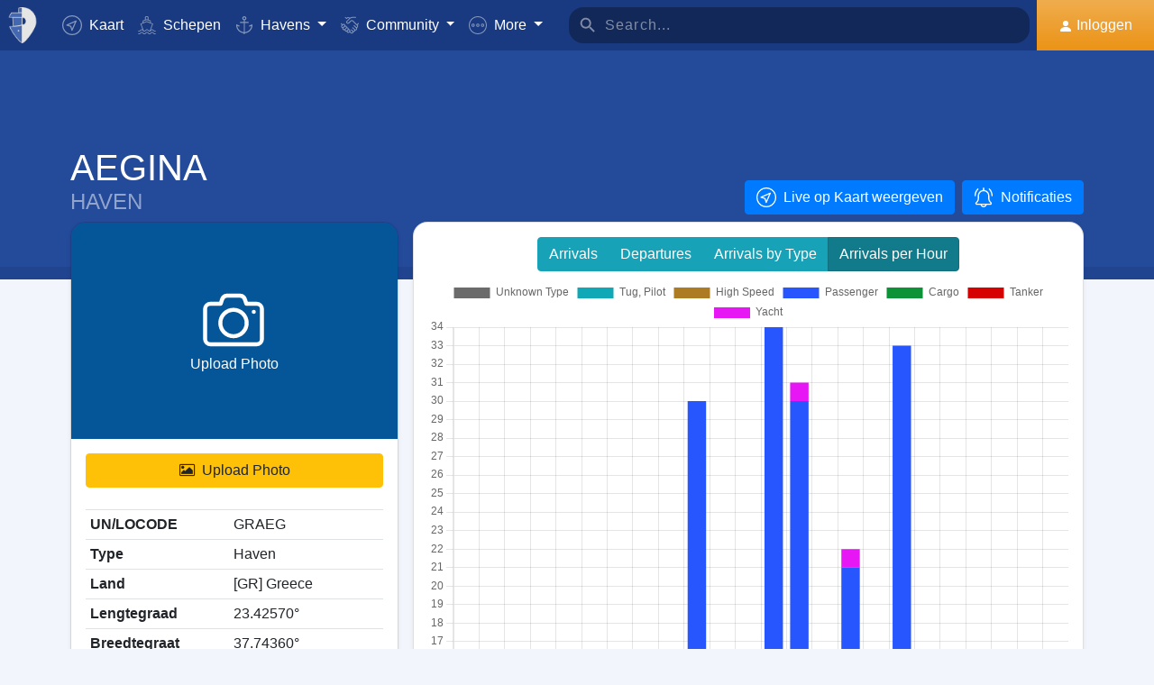

--- FILE ---
content_type: text/html; charset=utf-8
request_url: https://www.google.com/recaptcha/api2/aframe
body_size: 266
content:
<!DOCTYPE HTML><html><head><meta http-equiv="content-type" content="text/html; charset=UTF-8"></head><body><script nonce="fgcliX9Vzuk8ptJKBE6PVQ">/** Anti-fraud and anti-abuse applications only. See google.com/recaptcha */ try{var clients={'sodar':'https://pagead2.googlesyndication.com/pagead/sodar?'};window.addEventListener("message",function(a){try{if(a.source===window.parent){var b=JSON.parse(a.data);var c=clients[b['id']];if(c){var d=document.createElement('img');d.src=c+b['params']+'&rc='+(localStorage.getItem("rc::a")?sessionStorage.getItem("rc::b"):"");window.document.body.appendChild(d);sessionStorage.setItem("rc::e",parseInt(sessionStorage.getItem("rc::e")||0)+1);localStorage.setItem("rc::h",'1767793552176');}}}catch(b){}});window.parent.postMessage("_grecaptcha_ready", "*");}catch(b){}</script></body></html>

--- FILE ---
content_type: application/javascript; charset=utf-8
request_url: https://fundingchoicesmessages.google.com/f/AGSKWxULDcpVvTM-Z-b87GFwUDtFNVCbws3G0KMv8cc0ANLaLiHENjT_HUQj9vO1Z-6yBoRqBQYgm2YQg7W_-dLnhkBYh82_A5Cz6zwgQnBZ1mOC9GQpGq4V9eBSO5cEZK9gjExcQnuT7JzMwyY-tlkG0hYt13Ivy9EP4m-m9Gm4GovS_e0bVJTSEafrf8-u/_=adslot&&adcount=/adpicture._160x400./advertise.
body_size: -1288
content:
window['74254d89-173a-4ee0-9484-8598a9be36c7'] = true;